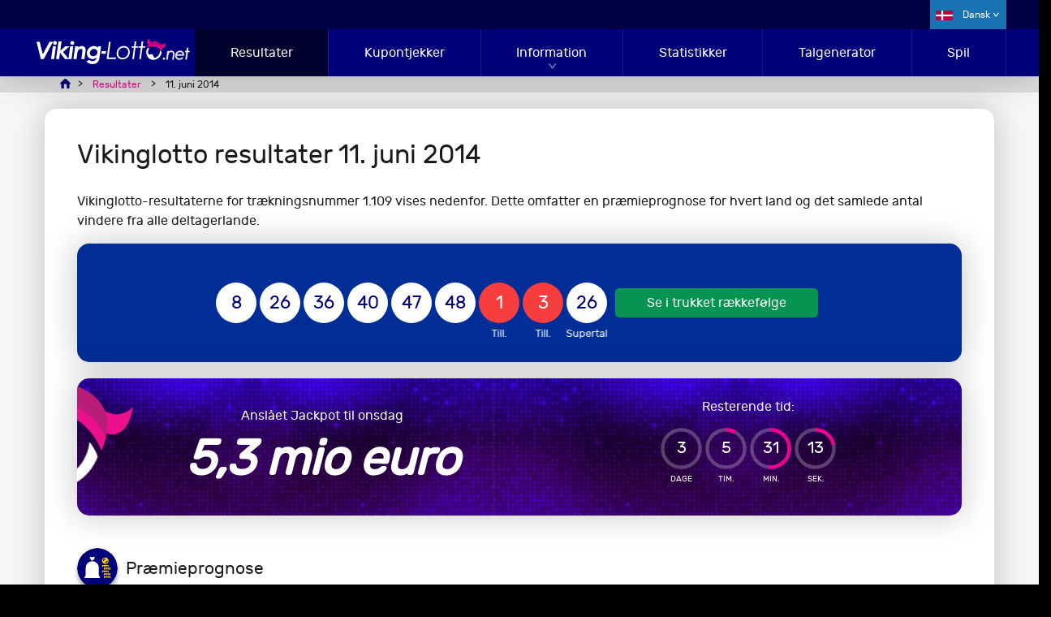

--- FILE ---
content_type: text/html; charset=utf-8
request_url: https://viking-lotto.net/da/resultater/2014-06-11
body_size: 5203
content:
<!DOCTYPE html>
<html lang="da">
<head>

	<meta charset="utf-8">
	<title>Vikinglotto-resultater for 11. juni 2014</title>
	<meta name="description" content="Se Vikinglotto-resultaterne for 11. juni 2014, herunder præmieprognoser for hvert deltagerland og Joker-resultater.">
	<meta name="keywords" content="vikinglotto-resultater, vikinglotto-dato 11. juni 2014">
	<meta name="author" content="Viking-Lotto.net">
	<meta name="format-detection" content="telephone=no">
	<meta name="viewport" content="width=device-width, initial-scale=1.0">
	
	<link rel="alternate" hreflang="x-default" href="https://viking-lotto.net/en/results/2014-06-11">
<link rel="alternate" hreflang="da" href="https://viking-lotto.net/da/resultater/2014-06-11">
<link rel="alternate" hreflang="nb" href="https://viking-lotto.net/no/resultater/2014-06-11">
<link rel="alternate" hreflang="fi" href="https://viking-lotto.net/fi/tulokset/2014-06-11">
<link rel="alternate" hreflang="sv" href="https://viking-lotto.net/sv/resultat/2014-06-11">
<link rel="alternate" hreflang="ru" href="https://viking-lotto.net/ru/rezultaty/2014-06-11">

	
	<link rel="preload" href="/fonts/rubik.woff2" as="font" crossorigin="anonymous">
	<style>
		@font-face {
			font-family: rubik; font-style: normal; font-display: swap;
			src: url(/fonts/rubik.woff2) format("woff2"), url(/fonts/rubik.woff) format("woff"), url(/fonts/rubik.ttf) format("truetype");
		}
	</style>
	<link href="/css/style?v=9RZTHPMP4xpragIl1CnVZFsJT9FgiXZU8pwuvco2aRE1" rel="stylesheet"/>

	<link rel="apple-touch-icon" sizes="180x180" href="/images/apple-touch-icon.png">
	<link rel="shortcut icon" href="/favicon.ico" type="image/x-icon">
	
	<script>
		function addLoadEvent(n){if(window.addEventListener)window.addEventListener("load",n,!1);else if(window.attachEvent)window.attachEvent("onload",n);else{var o=window.onload;window.onload=function(){o&&o(),n()}}}
		function addResizeEvent(n){var o=window.onresize;"function"!=typeof window.onresize?window.onresize=n:window.onresize=function(){o&&o(),n()}}
		function addScrollEvent(n){var o=window.onscroll;"function"!=typeof window.onscroll?window.onscroll=n:window.onscroll=function(){o&&o(),n()}}
	</script>
	
	<link rel="amphtml" href="https://viking-lotto.net/amp/da/resultater/2014-06-11">

	
	<script async src="https://www.googletagmanager.com/gtag/js?id=G-0B2W86ZFCV"></script>
	<script>
		window.dataLayer=window.dataLayer||[];
		function gtag(){dataLayer.push(arguments);}
		gtag('js',new Date());
		gtag('config','G-0B2W86ZFCV');
	</script>
	
	 <script>addLoadEvent(function(){ setTimeout(function(){ document.getElementById("autoAds").src="https://pagead2.googlesyndication.com/pagead/js/adsbygoogle.js"; }, 5000); });</script>
	<script id="autoAds" data-ad-client="ca-pub-1780404145344281"></script>
	
</head>
<body>

	<header class="header">
	
		
			<div class="_top">
				<div class="container fx -bt">
					<form action="" id="search">
						<!--<input type="text" name="addsearch" id="search_input" placeholder="Search">
						<input type="submit" id="search_submit" value="" autocomplete="off">-->
					</form>
					<div class="fx -md">
						
							<ul class="langs ul-reset">
								<li class="langs_item">
									<span class="da">Dansk</span>
									<ul class="ul-reset sublangs">
										
												<li><a href="/en/results/2014-06-11" class="en" title="View this page in English">English</a></li>
											
												<li><a href="/da/resultater/2014-06-11" class="da" title="Se denne side på dansk">Dansk</a></li>
											
												<li><a href="/no/resultater/2014-06-11" class="nb" title="Vis denne siden på norsk">Norsk</a></li>
											
												<li><a href="/fi/tulokset/2014-06-11" class="fi" title="Katso tätä sivua suomenkielisenä">Suomi</a></li>
											
												<li><a href="/sv/resultat/2014-06-11" class="sv" title="Se den här sidan på Svenska">Svenska</a></li>
											
												<li><a href="/ru/rezultaty/2014-06-11" class="ru" title="Смотреть страницу на русском">Русский</a></li>
											
									</ul>
								</li>
							</ul>
						
					</div>
				</div>
			</div>
		
		
		<div class="_bottom">
			<div class="container fx -bt -md">
				<div id="logo">
	<a href="/da/" title="Viking-Lotto.net Homepage">
		<img src="/images/vikinglotto-logo.svg" alt="Viking-Lotto.net Logo" width="200" height="32">
	</a>
</div>
<nav>
	<ul id="menu" class="menu ul-reset">
		<li class="menu_item -active">
			<a href="/da/resultater" title="Seneste Resultater" class="menu_link">Resultater</a>
		</li>
		<li class="menu_item">
			<a href="/da/kupontjekker" title="Kupontjekker" class="menu_link">Kupontjekker</a>
		</li>
		<li class="menu_item">
			<a href="/da/information" title="Information og hjælp" class="menu_link sub m-hidden">Information</a>
			<span class="menu_link sub d-hidden js-sub">Information</span>
			<div class="submenu">
				<div class="container fx -m-col">
					<ul class="ul-reset submenu_col">
						<li class="_title">Spil Vikinglotto</li>
						<li><a href="/da/sadan-spiller" title="Sådan spiller du Vikinglotto">Sådan spiller du</a></li>
						<li><a href="/da/gevinster" title="Oplysninger om Vikinglotto-gevinster">Gevinster</a></li>
						<li><a href="/da/odds" title="Odds for at vinde Vikinglotto">Odds</a></li>
						<li><a href="/da/systemer" title="Vikinglotto-systemer og -strategier">Systemer</a></li>
						<li><a href="/da/spilletips" title="Vikinglotto-tips">Spilletips</a></li>
						<li><a href="/da/joker" title="Vikinglotto Joker">Joker</a></li>
					</ul>
					<ul class="ul-reset submenu_col">
						<li class="_title">Vindere af gevinster</li>
						<li><a href="/da/vindere" title="Største Jackpot-vindere">Vindere</a></li>
						<li><a href="/da/sadan-indloser-gevinster" title="Sådan indløser du Vikinglotto-gevinster">Sådan indløser du en gevinst</a></li>
						<li><a href="/da/skat" title="Skat på gevinster">Skat</a></li>
						<li><a href="/da/svindel" title="Vikinglotto-svindel">Svindel</a></li>
						<li><a href="/da/omtale" title="Omtale af vinder">Omtale</a></li>
					</ul>
					<ul class="ul-reset submenu_col">
						<li class="_title">Om Vikinglotto</li>
						<li><a href="/da/deltagerlande" title="Deltagerlande i Vikinglotto">Deltagerlande</a></li>
						<li><a href="/da/historie" title="Vikinglottos historie">Historie</a></li>
						<li><a href="/da/ofte-stillede-sporsmal" title="Ofte stillede spørgsmål om Vikinglotto">Ofte stillede spørgsmål</a></li>
						<li><a href="/da/velgorende-formal" title="Vikinglottos velgørende formål">Velgørende formål</a></li>
					</ul>
					<ul class="ul-reset submenu_col">
						<li class="_title">Andre lotterier</li>
						<li><a href="/da/eurojackpot" title="Eurojackpot Resultater og oplysninger">Eurojackpot</a></li>
						<li><a href="/da/danske-lotto" title="Danske Lotto Resultater og oplysninger">Danske Lotto</a></li>
						<li><a href="/da/finland-lotto" title="Finland lotto Resultater og oplysninger">Finland lotto</a></li>
						<li><a href="/da/norge-lotto" title="Norge Lotto Resultater og oplysninger">Norge Lotto</a></li>
						<li><a href="/da/sverige-lotto" title="Sverige Lotto Resultater og oplysninger">Sverige Lotto</a></li>
						<li><a href="/da/lotterier" title="Flere Europæiske lotterier">Flere...</a></li>
					</ul>
				</div>
				<div class="container">
					<a href="/da/information" title="Se alle oplysninger" class="btn -block -green">Se alle oplysninger</a>
				</div>
			</div>
		</li>
		<li class="menu_item">
			<a href="/da/statistik" title="Vikinglotto-statistik" class="menu_link">Statistikker</a>
		</li>
		<li class="menu_item">
			<a href="/da/talgenerator" title="Vikinglotto talgenerator" class="menu_link">Talgenerator</a>
		</li>
		<li class="menu_item">
			<a href="/da/spil" title="Spil Vikinglotto" class="menu_link">Spil</a>
		</li>
		
	</ul>
</nav>
					<div id="menu_toggle" class="burger">
						<span></span>
					</div>
				
			</div>
		</div>
		
	</header>
	
	
		<div class="breadcrumbs">
			<script type="application/ld+json">{"@context": "https://schema.org","@type": "BreadcrumbList","itemListElement": [{"@type": "ListItem", "position": 1, "name": "Viking-Lotto.net", "item": "https://viking-lotto.net/da/"},{"@type": "ListItem", "position": 2, "name": "Resultater", "item": "https://viking-lotto.net/da/resultater"},{"@type": "ListItem", "position": 3, "name": "11. juni 2014", "item": "https://viking-lotto.net/da/resultater/2014-06-11"}]}</script><ol id="breadcrumb"><li><a href="/da/" title="Viking-Lotto.net"><span>Viking-Lotto.net</span></a></li><li><a href="/da/resultater" title="Vikinglotto-resultater"><span>Resultater</span></a></li><li><span>11. juni 2014</span></li></ol>
		</div>
	
	
	<div id="app">

<main>

	<div class="content">
		
		<h1>Vikinglotto resultater 11. juni 2014</h1>
		<p class="large">Vikinglotto-resultaterne for trækningsnummer 1.109 vises nedenfor. Dette omfatter en præmieprognose for hvert land og det samlede antal vindere fra alle deltagerlande.</p>

		

		<div class="result fatBox">
		
			<div class="fx -cn -md">
			
				<ul class="balls -alt -lg" id="ballsAscending">
					
						<li class="ball">8</li>
					
						<li class="ball">26</li>
					
						<li class="ball">36</li>
					
						<li class="ball">40</li>
					
						<li class="ball">47</li>
					
						<li class="ball">48</li>
					
						<li class="tillægstal">1</li>
					
						<li class="tillægstal">3</li>
					
						<li class="supertal">26</li>
					
				</ul>
				
				
				
					<ul class="balls -alt -lg" id="ballsDrawn" style="display: none;">
						
							<li class="ball">40</li>
						
							<li class="ball">47</li>
						
							<li class="ball">48</li>
						
							<li class="ball">8</li>
						
							<li class="ball">26</li>
						
							<li class="ball">36</li>
						
							<li class="tillægstal">3</li>
						
							<li class="tillægstal">1</li>
						
							<li class="supertal">26</li>
						
					</ul>
					
					<a class="btn -green" id="switchLink" href="javascript:void(0)" onclick="switchDisplayOrder(this); return false;" title="Se i trukket rækkefølge">Se i trukket rækkefølge</a>
					
					<script>
						function switchDisplayOrder(obj){
							var asc = document.getElementById("ballsAscending");
							var drawn = document.getElementById("ballsDrawn");
							if (!drawn.shown) {
								asc.style.display = "none";
								drawn.style.display = "flex";
								obj.innerHTML = "Se i stigende rækkefølge"
								obj.setAttribute("title","Se i stigende rækkefølge");
								drawn.shown = true;
							} else {
								asc.style.display = "flex";
								drawn.style.display = "none";
								obj.innerHTML = "Se i trukket rækkefølge"
								obj.setAttribute("title","Se i trukket rækkefølge");
								drawn.shown = false;
							}
						}
					</script>
					
				
				
			</div>
			
		</div>
		
		

		<div class="box banner wide playBg">
			<div class="_content fx -ar -md">
				<div>
					<p>Anslået Jackpot til onsdag</p>
					<div class="_amount">5,3 mio euro</div>
				</div>
				<div class="_cta fx -cn -md">
					<div class="timerBox timer -sm">
						<div>Resterende tid:</div>
						<div id="timer" data-timer="279075"></div>
					</div>
					
				</div>
			</div>
			<img src="/images/layout/logo-ornament.svg" alt="Logo Helmet" class="moverShaker">
		</div>

		<script src="/js/time-circles?v=wAhTHDMKaxSjZqnviOx1UJBPjrteXPNnO3uW2iql_aQ1"></script>

		<script>var timer = new Timer({ selector: "#timer", language: "da" });</script>
	
	
		
		<div class="title-icon">
			
				<img src="/images/icons/prize.svg" alt="Præmieprognose">
			
			<h3>Præmieprognose</h3>
		</div>
		
		
		
			<p>Præmieprognose er ikke tilgængelige for denne dato.</p>
			
		
		
		<div class="fx -bt">
			
				<a href="/da/resultater/2014-06-04" title="Se Vikinglotto-resultater for onsdag 4. juni 2014" class="btn -green prev">Forrige resultat</a>
			
				<a href="/da/resultater/2014-06-18" title="Se Vikinglotto-resultater for onsdag 18. juni 2014" class="btn -green prev">Næste resultat</a>
			
		</div>

	</div>
	
</main>



	<script>
		document.querySelectorAll(".js-group-button").forEach(function (el) {
			el.addEventListener("click", function () {
				var group = this.dataset["group"];
				var active = document.querySelector(".js-group-button.is-active:not([data-group='" + group + "'])");
				if (active == undefined) {
					collapseBox(this, null, ".js-collapsible[data-group='" + group + "']");
					return;
				}
				var btnGroup = active.dataset["group"];
				active.classList.remove("is-active");
				document.querySelector(".js-collapsible[data-group='" + btnGroup + "']").classList.remove("is-active");
				document.querySelector(".js-collapsible[data-group='" + group + "']").classList.add("is-active");
				document.querySelector(".js-group-button[data-group='" + group + "']").classList.add("is-active");
			});
		});
	</script>
	
		</div>
	
	<footer>
	
		<div class="footer_top">
			<div class="row">
				<div class="col">
					<img src="/images/vikinglotto-logo.svg" alt="Viking-Lotto.net" class="footer_logo" width="200" height="34">
					
						<ul class="footer_links ul-reset fx -ar">
							
								<li><a href="/da/kontakt-os" title="Kontakt os">Kontakt os</a></li>
								<li><a href="/da/ansvarsfraskrivelse" title="Viking-Lotto.net Ansvarsfraskrivelse">Ansvarsfraskrivelse</a></li>
								<li><a href="/en/privacy-policy" title="Databeskyttelsespolitik (på engelsk)" rel="nofollow">Databeskyttelsespolitik</a></li>
								<li><a href="/en/cookie-policy" title="Cookie-politik (på engelsk)" rel="nofollow">Cookie-politik</a></li>
								<li><a href="/en/terms" title="Vilkår og betingelser (på engelsk)" rel="nofollow">Vilkår og betingelser</a></li>
								<li><a href="/da/sitemap" title="Viking-Lotto.net Sitemap">Viking-Lotto.net-sitemap</a></li>
								<li><a href="/" title="Nulstil sprog" id="resetLanguage">Nulstil sprog</a></li>
							
						</ul>
						<ul class="ul-reset social fx -cn">
							<li><a href="https://www.facebook.com/VikingLottoResults" title="Viking-Lotto.net Facebook" class="fx -cn -md" target="_blank"><img src="/images/social/facebook.svg" alt="Viking-Lotto.net Facebook" width="25" height="25"><span>Facebook</span></a></li>
							<li><a href="https://x.com/viking_lotto" title="Viking-Lotto.net Twitter" class="fx -cn -md" target="_blank"><img src="/images/social/twitter.svg" alt="Viking-Lotto.net X" width="25" height="25"><span>X</span></a>
							</li>
							<li><a href="https://www.instagram.com/viking_lotto/" title="Viking-Lotto.net Instagram" class="fx -cn -md" target="_blank"><img src="/images/social/instagram.svg" alt="Viking-Lotto.net Instagram" width="25" height="25"><span>Instagram</span></a>
							</li>
						</ul>
					
				</div>
			</div>
		</div>

		<div class="footer_bottom">
			<div class="fx -cn -md">
				<div>
					Materiale-ophavsret © 2026 Viking-Lotto.net
				</div>
			</div>
		</div>
		
	</footer>
	
	<script src="/js/site?v=GYKCzpr7kbNmrf6TCYO2VdE9e7iFJamweqVk1JOAi9A1"></script>

	
	<script defer src='https://static.cloudflareinsights.com/beacon.min.js' data-cf-beacon='{"token":"cd694e845ccf4eb59f16effe0a256cde"}'></script>
	
</body>
</html>

--- FILE ---
content_type: image/svg+xml
request_url: https://viking-lotto.net/images/icons/prize.svg
body_size: 1698
content:
<?xml version="1.0" encoding="utf-8"?>
<!-- Generator: Adobe Illustrator 21.0.0, SVG Export Plug-In . SVG Version: 6.00 Build 0)  -->
<svg version="1.1" id="Layer_1" xmlns="http://www.w3.org/2000/svg" xmlns:xlink="http://www.w3.org/1999/xlink" x="0px" y="0px"
	 viewBox="0 0 189 189" style="enable-background:new 0 0 189 189;" xml:space="preserve">
<style type="text/css">
	.st0{fill:#000078;}
	.st1{fill:#FFFFFF;}
	.st2{fill:#F6CB00;}
	.st3{fill:#FA962A;}
</style>
<circle class="st0" cx="94.5" cy="94.5" r="94.5"/>
<path class="st1" d="M108.7,134.2l-5.5-7.4V92c0-15.6-11.1-29-26.4-32l9-18l-2.2-1.4c-2.7-1.8-6.1-2-9-0.6c-2.5,1.3-5.5,1.3-8,0
	c-2.9-1.4-6.3-1.2-9,0.6L55.4,42l9,18C49.1,63,38,76.4,38,92v34.8l-5.5,7.4c-1.6,2.2-1.2,5.2,1,6.8c0.8,0.6,1.9,1,2.9,1h68.4
	c2.7,0,4.9-2.2,4.9-4.9C109.7,136,109.4,135,108.7,134.2z"/>
<path class="st1" d="M108.7,134.2l-5.5-7.4V92c0-6.6-2-13.1-5.8-18.5C83.9,102.6,55.9,117.4,38,124v2.8l-5.5,7.4
	c-1.6,2.2-1.2,5.2,1,6.8c0.8,0.6,1.9,1,2.9,1h68.4c2.7,0,4.9-2.2,4.9-4.9C109.7,136,109.4,135,108.7,134.2z"/>
<rect x="122.7" y="115.9" class="st2" width="34.8" height="13"/>
<rect x="122.7" y="128.9" class="st2" width="34.8" height="13"/>
<rect x="122.7" y="89.8" class="st2" width="34.8" height="13"/>
<g>
	<rect x="114.1" y="76.8" class="st2" width="34.8" height="13"/>
	<rect x="114.1" y="102.9" class="st2" width="34.8" height="13"/>
	<circle class="st2" cx="131.4" cy="59.4" r="17.4"/>
</g>
<g>
	<rect x="129.3" y="122.4" class="st3" width="4.3" height="6.5"/>
	<rect x="137.9" y="122.4" class="st3" width="4.3" height="6.5"/>
	<rect x="146.6" y="122.4" class="st3" width="4.3" height="6.5"/>
	<rect x="129.3" y="135.5" class="st3" width="4.3" height="6.5"/>
	<rect x="137.9" y="135.5" class="st3" width="4.3" height="6.5"/>
	<rect x="146.6" y="135.5" class="st3" width="4.3" height="6.5"/>
	<rect x="129.3" y="96.4" class="st3" width="4.3" height="6.5"/>
	<rect x="137.9" y="96.4" class="st3" width="4.3" height="6.5"/>
	<rect x="146.6" y="96.4" class="st3" width="4.3" height="6.5"/>
	<rect x="120.6" y="83.3" class="st3" width="4.3" height="6.5"/>
	<rect x="129.3" y="83.3" class="st3" width="4.3" height="6.5"/>
	<rect x="137.9" y="83.3" class="st3" width="4.3" height="6.5"/>
	<rect x="120.6" y="109.4" class="st3" width="4.3" height="6.5"/>
	<rect x="129.3" y="109.4" class="st3" width="4.3" height="6.5"/>
	<rect x="137.9" y="109.4" class="st3" width="4.3" height="6.5"/>
	<path class="st3" d="M124.9,59.4h-4.3c0-6,4.9-10.9,10.9-10.9v4.3C127.8,52.9,124.9,55.8,124.9,59.4z"/>
	<path class="st3" d="M131.4,70.3V66c3.6,0,6.5-2.9,6.5-6.5h4.3C142.3,65.4,137.4,70.3,131.4,70.3z"/>
</g>
<path class="st0" d="M36.4,144.2h68.4c3.9,0,7.1-3.2,7.1-7.1c0-1.5-0.5-3-1.4-4.2l-5.1-6.8V92c0-15.6-10.4-29.2-25.4-33.4L87.8,43
	c0.5-1,0.2-2.2-0.7-2.8l-2.2-1.4c-3.3-2.2-7.6-2.5-11.2-0.7c-1.9,1-4.2,1-6.1,0c-3.6-1.8-7.9-1.5-11.2,0.7l-2.2,1.4
	C53.3,40.9,53,42,53.5,43l7.8,15.6c-15,4.2-25.4,17.9-25.4,33.4v34l-5.1,6.8c-2.3,3.1-1.7,7.5,1.4,9.9
	C33.4,143.7,34.9,144.2,36.4,144.2z M58.2,42.8l0.6-0.4c2-1.4,4.6-1.5,6.8-0.4c3.1,1.6,6.8,1.6,10,0c2.2-1.1,4.8-0.9,6.8,0.4
	l0.6,0.4l-7.4,14.9c-1.6-0.3-3.3-0.4-5-0.4s-3.3,0.1-5,0.4L58.2,42.8z M34.2,135.5l5.5-7.4c0.3-0.4,0.4-0.8,0.4-1.3V92
	c0-16.8,13.6-30.4,30.4-30.4S101,75.2,101,92v34.8c0,0.5,0.2,0.9,0.4,1.3l5.5,7.4c0.9,1.2,0.7,2.9-0.5,3.8c-0.5,0.4-1,0.5-1.6,0.5
	H36.4c-1.5,0-2.7-1.2-2.7-2.7C33.7,136.5,33.9,135.9,34.2,135.5z"/>
<path class="st0" d="M157.5,87.7H151V76.8c0-1.2-1-2.2-2.2-2.2h-5.1c8.4-6.8,9.7-19.1,3-27.5c-6.8-8.4-19.1-9.7-27.5-3
	s-9.7,19.1-3,27.5c0.9,1.1,1.9,2.1,3,3h-5.1c-1.2,0-2.2,1-2.2,2.2v13c0,1.2,1,2.2,2.2,2.2h6.5v8.7h-6.5c-1.2,0-2.2,1-2.2,2.2v13
	c0,1.2,1,2.2,2.2,2.2h6.5V142c0,1.2,1,2.2,2.2,2.2h34.8c1.2,0,2.2-1,2.2-2.2v-26.1c0-1.2-1-2.2-2.2-2.2H151V105h6.5
	c1.2,0,2.2-1,2.2-2.2v-13C159.7,88.6,158.7,87.7,157.5,87.7z M116.2,59.4c0-8.4,6.8-15.2,15.2-15.2s15.2,6.8,15.2,15.2
	s-6.8,15.2-15.2,15.2S116.2,67.8,116.2,59.4z M116.2,79h30.4v8.7h-4.3v-4.3H138v4.3h-4.3v-4.3h-4.3v4.3h-4.3v-4.3h-4.3v4.3h-4.3V79
	H116.2z M155.3,139.8H151v-4.3h-4.3v4.3h-4.3v-4.3h-4.3v4.3h-4.3v-4.3h-4.3v4.3h-4.3v-8.7h30.4v8.7H155.3z M155.3,126.8H151v-4.3
	h-4.3v4.3h-4.3v-4.3h-4.3v4.3h-4.3v-4.3h-4.3v4.3h-4.3v-8.7h30.4v8.7H155.3z M146.6,113.7h-4.3v-4.3H138v4.3h-4.3v-4.3h-4.3v4.3
	h-4.3v-4.3h-4.3v4.3h-4.3V105h30.4v8.7H146.6z M155.3,100.7H151v-4.3h-4.3v4.3h-4.3v-4.3h-4.3v4.3h-4.3v-4.3h-4.3v4.3h-4.3V92h30.4
	v8.7H155.3z"/>
<path class="st0" d="M131.4,48.6c-6,0-10.9,4.9-10.9,10.9h4.3c0-3.6,2.9-6.5,6.5-6.5v-4.4H131.4z"/>
<path class="st0" d="M137.9,59.4c0,3.6-2.9,6.5-6.5,6.5v4.3c6,0,10.9-4.9,10.9-10.9L137.9,59.4L137.9,59.4z"/>
</svg>


--- FILE ---
content_type: image/svg+xml
request_url: https://viking-lotto.net/images/flags/no.svg
body_size: 8
content:
<svg height="34.4" overflow="scroll" viewBox="0 0 58.9 34.4" width="58.9" xmlns="http://www.w3.org/2000/svg"><path d="m0 0h58.9v34.4h-58.9z" fill="#dc1c37"/><path d="m12.9 0h8.6v34.4h-8.6z" fill="#fff"/><path d="m0 12.9h58.9v8.6h-58.9z" fill="#fff"/><g fill="#192967"><path d="m15 0h4.3v34.4h-4.3z"/><path d="m0 15h58.9v4.3h-58.9z"/></g></svg>

--- FILE ---
content_type: image/svg+xml
request_url: https://viking-lotto.net/images/layout/logo-ornament.svg
body_size: 702
content:
<svg enable-background="new 0 0 100 120" height="120" viewBox="0 0 100 120" width="100" xmlns="http://www.w3.org/2000/svg" xmlns:xlink="http://www.w3.org/1999/xlink"><clipPath id="a"><path d="m11 50.8s13.5-6 20.6-4.9 33.1 7.6 33.1 7.6 8.9 2.1 14.5 14.2-46.8 52.9-59.4 37.5c-12.5-15.5-8.8-54.4-8.8-54.4z"/></clipPath><path d="m17.1 44.8s36.8-17.6 61.3 14c0 0 7.5-30.4-21.9-37.3s-39.4 23.3-39.4 23.3zm6.2-12.1s-14.9-7.2 2.4-26c0 0-3.2 12.6 11.5 17.7 10 3.3-13.9 8.3-13.9 8.3z" fill="#ec108c"/><path d="m78.1 46.6s16.2 3.2 13.7-22.3c0 0-4.9 12-19.8 7.3-10.1-3.2 6.1 15 6.1 15zm.3 12.3s.2-.7.4-2l-2.7-.9c.8.9 1.6 1.9 2.3 2.9zm-61.3-14.1s4-1.9 10.2-3.4l-7.7-2.3c-1.7 3.3-2.5 5.7-2.5 5.7z" fill="#ec108c"/><path d="m79.3 49.9c-.1-9.5-3.7-23.9-22.8-28.4-18.4-4.3-29.2 5.8-34.7 14.1 12.5-3.5 39.7-7.8 57.5 14.3z" fill="#b91d7a"/><path clip-path="url(#a)" d="m40.2 28.5c5.1-1.4 10.2-1.5 15.1-.2s9.3 3.8 12.9 7.5 6.2 8.4 7.7 13.9c1.7 6.3 1.8 12.6.2 18.8-1.6 6.3-4.6 11.6-8.9 15.9-4.4 4.4-9.8 7.4-16.3 9.3-8.1 2.2-15.5 1.4-22.1-2.5-6.7-3.8-11.2-9.9-13.4-18.1-1.8-6.4-1.8-12.8-.2-19 1.6-6.3 4.6-11.7 9.1-16.2 4.3-4.6 9.7-7.7 15.9-9.4zm1.8 7.4c-4.8 1.3-9 3.8-12.6 7.3s-5.9 7.7-7.1 12.6c-1.1 4.8-1 9.8.4 14.8 1.8 6.4 11.3-.8 16.3 2.1s4.5 15.3 10.7 13.7c4.8-1.3 8.9-3.7 12.3-7.1 3.3-3.4 5.6-7.6 6.6-12.6 1.2-5 1-10-.4-15-1.2-4.1-3.1-7.6-5.7-10.4-2.6-2.7-5.8-4.6-9.5-5.6-3.5-.8-7.2-.8-11 .2z" fill="#fff"/></svg>